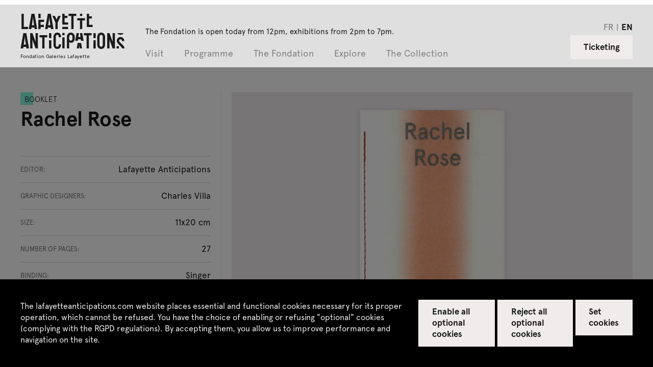

--- FILE ---
content_type: text/html; charset=UTF-8
request_url: https://www.lafayetteanticipations.com/en/edition/rachel-rose-0?edition=1
body_size: 10116
content:
<!DOCTYPE html>
<html  lang="en" dir="ltr">
  <head>
    <meta charset="utf-8" />
<meta name="Generator" content="Drupal 10 (https://www.drupal.org)" />
<meta name="MobileOptimized" content="width" />
<meta name="HandheldFriendly" content="true" />
<meta name="viewport" content="width=device-width, initial-scale=1.0" />
<link rel="icon" href="/sites/default/files/favicon_0.png" type="image/png" />
<link rel="alternate" hreflang="fr" href="https://www.lafayetteanticipations.com/fr/edition/rachel-rose-0" />
<link rel="alternate" hreflang="en" href="https://www.lafayetteanticipations.com/en/edition/rachel-rose-0" />
<link rel="canonical" href="https://www.lafayetteanticipations.com/en/edition/rachel-rose-0" />
<link rel="shortlink" href="https://www.lafayetteanticipations.com/en/node/8920" />

   <title>Rachel Rose | Lafayette Anticipations</title>
      <meta name="description" content="This book is published on the occasion of the Rachel Rose exhibition at Lafayette Anticipations - Fondation d’entreprise Galeries Lafayette, from 13 March to 13 September 2020.

" />
   <meta property="og:title" content="Rachel Rose | Lafayette Anticipations" />
   <meta property="og:image" content="https://www.lafayetteanticipations.com/sites/default/files/styles/large/public/media/carnet_rachel_rose.png?itok=3AKcBoj-" />
   <meta property="og:site_name" content="Lafayette Anticipations" />
   <meta property="og:type" content="article" />
   <meta property="og:url" content="https://www.lafayetteanticipations.com/en/edition/rachel-rose-0" />
   <meta property="og:description" content="This book is published on the occasion of the Rachel Rose exhibition at Lafayette Anticipations - Fondation d’entreprise Galeries Lafayette, from 13 March to 13 September 2020.

" />
      <link rel="canonical" href="https://www.lafayetteanticipations.com/en/edition/rachel-rose-0"/>
   <meta name="apple-mobile-web-app-capable" content="no"/>
   <meta name="apple-mobile-web-app-status-bar-style" content="black"/>
   <link rel="apple-touch-icon" sizes="180x180" href="/themes/fegl/assets/favicon/apple-touch-icon.png">
   <link rel="icon" type="image/png" sizes="32x32" href="/themes/fegl/assets/favicon/favicon-32x32.png">
   <link rel="icon" type="image/png" sizes="16x16" href="/themes/fegl/assets/favicon/favicon-16x16.png">
   <link rel="manifest" href="/themes/fegl/assets/favicon/site.webmanifest">
   <link rel="mask-icon" href="/themes/fegl/assets/favicon/safari-pinned-tab.svg" color="#5bbad5">
   <meta name="msapplication-TileColor" content="#00aba9">
   <meta name="msapplication-TileImage" content="/themes/fegl/assets/favicon/mstile-144x144.png">
   <meta name="theme-color" content="#ffffff">
  <link rel="stylesheet" media="all" href="/sites/default/files/css/css_VGiRsxg6JUzl2yJB7mbT4c2ZIEwrxYoraXjKttRgyyw.css?delta=0&amp;language=en&amp;theme=fegl&amp;include=eJxLS03P0U_PyU9KzAEAGT0EPw" />
<link rel="stylesheet" media="all" href="https://unpkg.com/orejime@2.1.0/dist/orejime.css" />
<link rel="stylesheet" media="all" href="/themes/fegl/assets/css/orejime.css?t6cezp" id="ojcss" />

  
 
</head>
<body class="role-anonymous lang-en fonts-loading page-node node-type-edition path-node page-node-type-edition no-js">
 <a href="#main-content" class="visually-hidden focusable skip-link">
        Skip to main content
      </a>
      
        <div class="dialog-off-canvas-main-canvas" data-off-canvas-main-canvas>
    <header id="header" class="site-header is-fixed">


  <div class="head-horaires row">
    <div class="ft_p2_1 wrap m-hide pb-0">  
       The Fondation is open today from 12pm.<br>Exhibitions from 2pm to 7pm.
    </div>
  </div>


	<div class="row">
		<div class="wrap clearfix main-menu-container">

      <div class="is-flex logo_menu_group">

        <a href="/en" id="logo" class="site-logo clearfix">
                      <div class="site-title clearfix">
              Lafayette <br>Anticipations   
            </div>
            <div class="site-subtitle clearfix">  
              Fondation Galeries Lafayette
            </div>
                  </a>
  

        <div id="menu_group" class="menu_group is-flex">
          
          <div class="horaires s-hide m-show">The Fondation is open today from 12pm, exhibitions from 2pm to 7pm.</div>

          <ul class=" nice-menu nice-menu-down nice-menu-menu-header" id="nice-menu-1">
                          <li class="menu-item current-menu-item menuparent ">
                <a href="/en" data-target="subMenuPanel01" >
                    Visit
                </a>

                                  <ul class="menu_child">
                                          <li class="submenu-item ">
                        <a href="/en/practical-information"  class="">
                            <span>Practical information</span>
                        </a>
                      </li>
                                          <li class="submenu-item ">
                        <a href="/en/tours-and-workshops"  class="">
                            <span>Tours & Workshops</span>
                        </a>
                      </li>
                                          <li class="submenu-item ">
                        <a href="/en/education-inclusion"  class="">
                            <span>Education & inclusion</span>
                        </a>
                      </li>
                                          <li class="submenu-item ">
                        <a href="/en/la-librairie"  class="">
                            <span>La Librairie</span>
                        </a>
                      </li>
                                          <li class="submenu-item ">
                        <a href="/en/cafe-restaurant-lafayette-anticipations"  class="">
                            <span>Café-restaurant pluto</span>
                        </a>
                      </li>
                                      </ul>
                              </li>
                          <li class="menu-item current-menu-item menuparent ">
                <a href="/en" data-target="subMenuPanel02" >
                    Programme
                </a>

                                  <ul class="menu_child">
                                          <li class="submenu-item ">
                        <a href="/en/calendar"  class="">
                            <span>Calendar</span>
                        </a>
                      </li>
                                          <li class="submenu-item ">
                        <a href="/en/exposition/meriem-bennani"  class="">
                            <span>Meriem Bennani<span>Exhibition from 22 October 2025 to 8 February 2026</span></span>
                        </a>
                      </li>
                                          <li class="submenu-item ">
                        <a href="/en/exposition/steffani-jemison"  class="">
                            <span>Steffani Jemison<span>Exhibition from 22 October 2025 to 8 February 2026</span></span>
                        </a>
                      </li>
                                          <li class="submenu-item ">
                        <a href="/en/exposition/terre-2025"  class="">
                            <span>Terre<span>Ceramics Market from 6 to 7 December 2025</span>	</span>
                        </a>
                      </li>
                                          <li class="submenu-item ">
                        <a href="/en/exposition/residency-eric-baudelaire"  class="">
                            <span>Éric Baudelaire<span>Workshop in residency 2024-2026</span>	</span>
                        </a>
                      </li>
                                          <li class="submenu-item ">
                        <a href="/en/exposition/joint-residency-art-explora"  class="">
                            <span>Sarah Brahim<span>Joint residency with  Art Explora</span></span>
                        </a>
                      </li>
                                      </ul>
                              </li>
                          <li class="menu-item current-menu-item menuparent ">
                <a href="/en" data-target="subMenuPanel03" >
                    The Fondation
                </a>

                                  <ul class="menu_child">
                                          <li class="submenu-item ">
                        <a href="/en/who-are-we"  class="">
                            <span>Who are we?</span>
                        </a>
                      </li>
                                          <li class="submenu-item ">
                        <a href="/en/production-workshop"  class="">
                            <span>Workshop</span>
                        </a>
                      </li>
                                          <li class="submenu-item ">
                        <a href="/en/publishing"  class="">
                            <span>Publishing</span>
                        </a>
                      </li>
                                      </ul>
                              </li>
                          <li class="menu-item current-menu-item menuparent ">
                <a href="/en" data-target="subMenuPanel04" >
                    Explore
                </a>

                                  <ul class="menu_child">
                                          <li class="submenu-item ">
                        <a href="/en/media-library"  class="">
                            <span>Replay</span>
                        </a>
                      </li>
                                          <li class="submenu-item ">
                        <a href="/en/archives"  class="">
                            <span>Archives</span>
                        </a>
                      </li>
                                      </ul>
                              </li>
                          <li class="menu-item current-menu-item  ">
                <a href="/en/collection"  >
                    The Collection
                </a>

                              </li>
                      </ul>	


          <nav class="c-footer-uppermenu m-hide">
            <ul class="no-bullets">
                                                                                                  
                <li class="">
                  <a href=/en/press title="" class="active link-inline ft_h5" >
                    Press
                  </a>
                </li>
                                                                                                  
                <li class="">
                  <a href=/en/venue-rental title="" class="active link-inline ft_h5" >
                    Venue rental
                  </a>
                </li>
                          </ul>
          </nav>

				  <div class="switcher_lang_front_noconnect m-hide" style="opacity:1"><ul class="no-bullets c-menu-lang">	    		    	
      <li hreflang="fr" data-drupal-link-query="{&quot;edition&quot;:&quot;1&quot;}" data-drupal-link-system-path="node/8920" class="nav-item">
          <a href="/fr/edition/rachel-rose-0?edition=1" class="language-link nav-link" hreflang="fr" data-drupal-link-query="{&quot;edition&quot;:&quot;1&quot;}" data-drupal-link-system-path="node/8920">fr</a>
      </li>	    		    	
      <li hreflang="en" data-drupal-link-query="{&quot;edition&quot;:&quot;1&quot;}" data-drupal-link-system-path="node/8920" class="nav-item is-active" aria-current="page">
          <a href="/en/edition/rachel-rose-0?edition=1" class="language-link nav-link is-active" hreflang="en" data-drupal-link-query="{&quot;edition&quot;:&quot;1&quot;}" data-drupal-link-system-path="node/8920" aria-current="page">en</a>
      </li></ul></div>

          <div class="horaires m-hide">The Fondation is open today from 12pm, exhibitions from 2pm to 7pm.</div>

        </div>
      </div>



            <div class="aside-menu s-show m-hide">

        <div role="button" id="js-mobile-menu" class="js-mobile-menu">
          <span></span>
        </div>

                	<a href="http://billetterie.lafayetteanticipations.com/index-css5-lafayetteanticipationsweb-pg1.html" id="billetterie" class="btn--gray clearfix is-on-right" target="_blank">Ticketing</a>
        
      </div>


      <!--   <?php print \Drupal::service('renderer')->render($menu_header_mobile['content']); ?> -->




      			<div class="aside-menu s-hide m-show is-on-right is-flex">
				<div class="switcher_lang_front_noconnect" style="opacity:1"><ul class="no-bullets c-menu-lang">	    		    	
      <li hreflang="fr" data-drupal-link-query="{&quot;edition&quot;:&quot;1&quot;}" data-drupal-link-system-path="node/8920" class="nav-item">
          <a href="/fr/edition/rachel-rose-0?edition=1" class="language-link nav-link" hreflang="fr" data-drupal-link-query="{&quot;edition&quot;:&quot;1&quot;}" data-drupal-link-system-path="node/8920">fr</a>
      </li>	    		    	
      <li hreflang="en" data-drupal-link-query="{&quot;edition&quot;:&quot;1&quot;}" data-drupal-link-system-path="node/8920" class="nav-item is-active" aria-current="page">
          <a href="/en/edition/rachel-rose-0?edition=1" class="language-link nav-link is-active" hreflang="en" data-drupal-link-query="{&quot;edition&quot;:&quot;1&quot;}" data-drupal-link-system-path="node/8920" aria-current="page">en</a>
      </li></ul></div>
               
                                 				<a href="http://billetterie.lafayetteanticipations.com/index-css5-lafayetteanticipationsweb-pg1.html " id="billetterie" class="btn--gray clearfix is-on-right" target="_blank">Ticketing</a>
							</div>




		</div><!-- .wrap -->
	</div><!-- .row -->

</header>


<div class="after_header"></div>



      
      	          		          		            		            <div class="localtask">    <div data-drupal-messages-fallback class="hidden"></div>

</div>
		            		          
		          		          
		          		          		          	  	
			          	      
<div id="page" class="page-content">


<div id="main-content" class="content-artwork">

        <div class="mod_nocover"></div>


          <section class="mod_content">
        <div class="wrapper row">

            <div class="s-12col l-4col mod_title c-sticky">
              <div class="c-section-title">

                    <div class="">

                                                                          <div class="meta">
                            <p class="ft_p4">Booklet</p>
                          </div>
                        	

                                                <div class="c-card-title mb-2">
                            <h1 class="ft_h2 ">Rachel Rose</h1>
                        </div>


                                                <div class="artwork_id mb-2">
                                                      <div class="id_item">
                              <span class="ft_p5">Editor:</span>
                              <span class="ft_p1 is-on-right text-on-right">Lafayette Anticipations</span> 
                            </div>
                                                                              
                                                      <div class="id_item">
                              <span class="ft_p5">Graphic Designers:</span>
                              <span class="ft_p1 is-on-right text-on-right">Charles Villa</span> 
                            </div>
                                                    
                                                    
                                                      <div class="id_item">
                              <span class="ft_p5">Size:</span>
                              <span class="ft_p1 is-on-right text-on-right">11x20 cm</span> 
                            </div>
                                                                                <div class="id_item">
                              <span class="ft_p5">Number of pages:</span>
                              <span class="ft_p1 is-on-right text-on-right">27</span> 
                            </div>
                                                                                                                                    <div class="id_item">
                              <span class="ft_p5">Binding:</span>
                              <span class="ft_p1 is-on-right text-on-right">Singer</span> 
                            </div>
                                                                                <div class="id_item">
                              <span class="ft_p5">Language:</span>
                              <span class="ft_p1 is-on-right text-on-right">French-English</span> 
                            </div>
                                                                                <div class="id_item">
                              <span class="ft_p5">Date of release:</span>
                              <span class="ft_p1 is-on-right text-on-right">May 2020</span> 
                            </div>
                                                                                <div class="id_item">
                              <span class="ft_p5">Price:</span>
                              <span class="ft_p1 is-on-right text-on-right">5 €</span> 
                            </div>
                                                                                <div class="id_item">
                              <span class="ft_p5">ISBN:</span>
                              <span class="ft_p1 is-on-right text-on-right">ISBN 978-2-490862-12-2</span> 
                            </div>
                          
                          
                        </div> 

                    </div>


              
                
                                        <div class="c-edition-action  mb-2">
                                <a href="https://shop.lafayetteanticipations.com/en/products/carnet-rachel-rose" class="btn" target="_blank">Buy on our eshop</a>
                        </div>
                 


          		                              
              
                              
                 
                                      <div class="c-passedEvent">
                      



<div class="c-card-event">

 	

	<a href="/en/exposition/rachel-rose" class="c-card-link pulse_link">


		<div class="c-card-titles">
			<h4 class="ft_h3 hyphenate ">
				Rachel Rose
				<span class="el icon-lien_interne"></span>
			</h4>

			<h5 class="ft_h4 hyphenate "></h5>
		</div>
		
		<div class="c-card-infos">
			<div class="c-card-dates">
				<p class="ft_h5">Exhibition</p>
				<p class="ft_h5">from 13 Mar to 13 Sep 2020</p>
			</div>
								</div>
	</a>

</div>
                    </div>
                                                  
                                             
                				
				               				

              </div>
            </div>

            <div class="s-12col l-8col mod_aside bordered-left">
              <div class="">

                                        <div class="c-edition-media clearfix">
                      <div class="edition_media_outer">
                        <div class="c-card-4">
    
						<div class="c-card-content">
			      										<picture>
    			                                <!-- Load jpeg -->
    			                              
    			                              	<source media="(min-width: 580px)"
    			                                        srcset="/sites/default/files/styles/edition2_t/public/media/carnet_rachel_rose.png.jpeg?itok=wdrq_sXj 1x, 
    			                                                /sites/default/files/styles/edition2_t_ret/public/media/carnet_rachel_rose.png.jpeg?itok=SZv4x4Sl 2x"
    			                                        type="image/jpeg">            
    			
    			                                <!-- small mobile image -->
    			                                <img class="m-full"
    			                                      src="/sites/default/files/styles/edition2_m/public/media/carnet_rachel_rose.png.jpeg?itok=g-9xfyqo"
    			                                      srcset="/sites/default/files/styles/edition2_m_ret/public/media/carnet_rachel_rose.png.jpeg?itok=YTaQ2m0P 2x"
    			                                      alt="">
                                			</picture>
														</div>
					   
					   			   			<div class="c-card-caption"> 
					        					        					      </div>
					      
			 		 </div>
                      </div>
                        
                                              <a href="https://issuu.com/lafayetteanticipations/docs/la_rachel_rose_int_220_200_en_fr_web?fr=sMzc2Yjk4Njk2NA" class="js-openReader btn--map plain" target="_blank">
                          <span class="icon-feuilleter"></span> 
                          Browse
                        </a>
                                          </div>
                    

                                    
                    <div class="c-chapo ft_p3">
                      This book is published on the occasion of the Rachel Rose exhibition at Lafayette Anticipations - Fondation d’entreprise Galeries Lafayette, from 13 March to 13 September 2020.


                    </div>
                    
                    <div class="c-copy ft_p1 mb-2">
                      <p>This booklet, the fourth issue of a collection of artists' notebooks, printed in risography, provides a wealth of information on the work of <a href="/artiste/rachel-rose"><strong>Rachel Rose</strong></a>.</p>
           
                    </div>
                    
                                        <div class="c-visuels">
                      

	
		<div class="c-card-4">
			
			<div class="c-card-content">
				<picture>
        			                                <!-- Load jpeg -->
        			                                <source media="(min-width: 580px)"
        			                                        srcset="https://www.lafayetteanticipations.com/sites/default/files/styles/edition2_media_t/public/media/rr2.png.jpeg?itok=mYc-X8RS 1x,
        			                                                https://www.lafayetteanticipations.com/sites/default/files/styles/edition2_media_t_ret/public/media/rr2.png.jpeg?itok=zwBvlAc- 2x"
        			                                        type="image/jpeg">
        			                                                    
        			                                <!-- small mobile image -->
        			                                <img class="m-full"
        			                                      src="https://www.lafayetteanticipations.com/sites/default/files/styles/edition2_media_m/public/media/rr2.png.jpeg?itok=a8j1lTs1"
        			                                      srcset="https://www.lafayetteanticipations.com/sites/default/files/styles/edition2_media_m_ret/public/media/rr2.png.jpeg?itok=k4DeTmKy 2x"
        			                                      alt="">
                                    			</picture>
			</div>
		
			<div class="c-card-caption"> 
			
											</div>
		</div>

	
		<div class="c-card-4">
			
			<div class="c-card-content">
				<picture>
        			                                <!-- Load jpeg -->
        			                                <source media="(min-width: 580px)"
        			                                        srcset="https://www.lafayetteanticipations.com/sites/default/files/styles/edition2_media_t/public/media/rr1.png.jpeg?itok=Qp2X0O6u 1x,
        			                                                https://www.lafayetteanticipations.com/sites/default/files/styles/edition2_media_t_ret/public/media/rr1.png.jpeg?itok=4EOXwsbf 2x"
        			                                        type="image/jpeg">
        			                                                    
        			                                <!-- small mobile image -->
        			                                <img class="m-full"
        			                                      src="https://www.lafayetteanticipations.com/sites/default/files/styles/edition2_media_m/public/media/rr1.png.jpeg?itok=ozfOEMwj"
        			                                      srcset="https://www.lafayetteanticipations.com/sites/default/files/styles/edition2_media_m_ret/public/media/rr1.png.jpeg?itok=B7dBnCSi 2x"
        			                                      alt="">
                                    			</picture>
			</div>
		
			<div class="c-card-caption"> 
			
											</div>
		</div>

	 
 
                    </div>


              </div>
            </div>

        </div><!-- .row -->
      </section> 

  <span  content="Event" class="rdf-meta element-hidden"></span>  
  <span  resource="/en/edition/rachel-rose-0" class="rdf-meta element-hidden"></span>

        
        
</div>


<div class="row">
  
        <div class="clearfix nav_page wrap mb-2 nav_type_edition" data-nid=""  >
              <a class="ft_h5 nav_page-prev left_arrow pulse_link--left" href="/en/edition/wu-tsang-visionary-company?edition=1" title="Wu Tsang   visionary company"><span class="el icon-lien_interne--left"></span> previous edition</a>
        
              <a class="ft_h5 nav_page-next right_arrow is-on-right pulse_link" href="/en/edition/katinka-bock-tumulte-higienopolis?edition=1" title="Katinka Bock   Tumulte à Higienópolis">next edition <span class="el icon-lien_interne"></span></a>
            </div><!-- .nav-page -->
      
  
</div>  


<section class="mod_carnetprod">
	
</section>


<script type="application/ld+json">
 {
              "@context": "http://schema.org",
              "@type": "Book",
              "url": "https://www.lafayetteanticipations.com/en/edition/rachel-rose-0",    
                            "publisher": "Lafayette Anticipations",
                           			  	
              "image": "/sites/default/files/styles/large/public/media/carnet_rachel_rose.png?itok=3AKcBoj-",
 			                               "datePublished": "2020-05-25",
                                            "isbn": "ISBN 978-2-490862-12-2",
                           "name": "Rachel Rose",
                              "numberOfPages": "27",
                            "bookFormat": "http://schema.org/Hardcover",
              "description": "This book is published on the occasion of the Rachel Rose exhibition at Lafayette Anticipations - Fondation d’entreprise Galeries Lafayette, from 13 March to 13 September 2020.

"
}
</script>
    
</div>


			          		                
     
    
    
  
  
  <footer id="footer1" class="upper-footer has-padding">

    <div class="row wrap">

      <div class="s-12col l-2col mb-1">
        <h4 class="ft_h3">Contact us</h4>
      </div>

      <div class="s-12col l-4col bordered-right">
        <div class="c-footer-adress">
          <div class="ft_p1">
            Lafayette Anticipations – Fondation Galeries Lafayette<br />
9, rue du Plâtre F-75004 Paris<br>            <br>+33 (0)1 42 82 89 98            <br><a href="javascript:;" class="js-modal-trigger get_modal ft_p1_a" data-id="#modal-contact">Get in touch </a>          </div>
        </div>
      </div>

      <div class="s-12col l-6col ">

        <div class="row">

          <div class="s-12col l-2col mb-1">
            <h4 class="ft_h3">Follow us</h4>
          </div>

          <div class="s-12col l-4col ">
            <div class="c-social-links">
              <a href="https://www.instagram.com/lafayetteanticipations/" target="_blank" class="icon-instagram"></a>
              <a href="https://www.facebook.com/lafayetteanticipations/" target="_blank" class="icon-facebook"></a>
              
              <a href="https://www.tiktok.com/@lafayetteanticipations" target="_blank"  class="icon-tiktok"></a>
              <a href="https://open.spotify.com/user/r6fnd67dff3sop9hnkh0pohuo" target="_blank" class="icon-spotify"></a>
              <a href="https://soundcloud.com/lafayetteanticipations" target="_blank" class="icon-soundcloud"></a>
            </div>
			            <div class="">
              <a href="/en/newsletter" class="ft_p1_a">Subscribe to our newsletter</a>
            </div>
                      </div>

        </div>
      </div>
     
  	</div><!-- .row -->
  </footer>
  
  
  <footer id="footer2" class="footer bg--gray has-padding">
  
  	<div class="wrap">

      <div class="row">
      	
        <div class="s-12col">

          <nav class="c-footer-uppermenu">
            <ul class="is-flex no-bullets">
                                                                                                  
                <li class="">
                  <a href=/en/press title="" class="active link-inline ft_h5" >
                    Press
                  </a>
                </li>
                                                                                                  
                <li class="">
                  <a href=/en/venue-rental title="" class="active link-inline ft_h5" >
                    Venue rental
                  </a>
                </li>
                          </ul>
          </nav>

        </div>

      </div>

      <div class="row">
      	
        <div class="s-12col">
        
          <nav class="c-footer-submenu">
            <ul class="is-flex no-bullets">
                                                                                  
                <li class="leaf active ">
                  <a href=/en/credits title="" class="active link-inline ft_p1_g" >
                    Credits
                  </a>
                </li>

                                                                                  
                <li class="leaf active ">
                  <a href=/en/legal-notice title="" class="active link-inline ft_p1_g" >
                    Legal notice
                  </a>
                </li>

                                                                                  
                <li class="leaf active ">
                  <a href=/en/privacy-policy title="" class="active link-inline ft_p1_g" >
                    Privacy policy
                  </a>
                </li>

                                                                                  
                <li class="leaf active ">
                  <a href=/en/tou-tos title="" class="active link-inline ft_p1_g" >
                    CGU / CGV
                  </a>
                </li>

                                                                                  
                <li class="leaf active ">
                  <a href=/en/sitemap title="" class="active link-inline ft_p1_g" >
                    Site map
                  </a>
                </li>

                          </ul> 
          </nav> 
        </div>

      </div>

    </div>
  </footer>
  


    <a href="#" class="btn--up js-up-trigger"><span class="icon-fleche_up"></span></a>
    


            <div id="js-Reader" class="publication_reader hidden">
        <a href="#" id="js-closeReader" class="btn_close icon-close-modal"></a>
        <iframe allowfullscreen allow="fullscreen" src="" frameborder="0" id="js-ReaderIframe"></iframe>
      </div>



      
   <div class="modal slide-modal">  
    <div class="slide-modal_inner wrap row">

        <a href="#" id="modal_close" class="close icon-back--white m-hide"></a>
        <a href="#" id="modal_close" class="s-hide m-show close icon-close-modal"></a>

        <div class="modalslide_outer">
        </div>

        <div class="slide-modal_infos">

          <div class="modal_nav fl-centered">
            <span id="js-item_prev--modal"></span> 
            <span class='item_pager'>
              <span id="slide_nbr"></span> / <span id="data_length"></span> 
            </span>
            <span id="js-item_next--modal"></span>
          </div>
          
          <div class="modal_titles">
            <span id="slide-modal_title" class='slide-modal_title item_type mb-05'></span>  
            <span id="slide-modal_caption" class='slide-modal_caption ft_p1 mb-05'></span> 
            <span id="slide-modal_credits" class='slide-modal_credits'></span>
          </div>  

        </div>

    </div>
  </div>
  
  
  
  
<div class="modal modal-presse" id="modal-contact">
    <div class="inner wrap row">

      <a href="#" id="modal_close" class="close icon-fermer"></a>

      <form id="form-contact" class="m-10col is-centered">

         <div class="row is-flex">

          <div class="m-4col paddinged-right">
            <h4 class="ft_h1 mb-1 copy">
              Get in touch
            </h4>
            
            <div class="ft_p1 mb-1 copy">
              In accordance with the regulations on personal data, we inform you that the information collected about you is collected by Lafayette Anticipations, 9 rue du Plâtre F-75004 Paris, and is subject to computerised processing for the purpose of monitoring your relationship with the Fondation.<br />
<br />
Only persons authorised by Lafayette Anticipations - Galeries Lafayette  Fondation will be recipients of this information and will be able to access it for strictly internal purposes.<br />
<br />
You have the right to access, rectify and delete your data at any time by sending an email to: contact@lafayetteanticipations.com.<br />
<br />
To view our Privacy Policy in detail, you can consult the "GTC / GCS" tab in the footer of the website.
             </div>
          </div>

          <div class="m-6col paddinged-both">
            <div class="input-outer mb-1">
              <label class="mb-03 ft_h4">First Name *</label>
              <input type="text" id="firstname" placeholder="Your first name ..." class="mandatory" tabindex="1"> 
            </div>

            <div class="input-outer mb-1">
              <label class="mb-03 ft_h4">Last Name *</label>
              <input type="text"  id="name" placeholder="Your last name ..." class="mandatory" tabindex="2">
            </div>

            <div class="input-outer mb-1">
              <label class="mb-03 ft_h4">Email *</label>
              <input type="text"  id="email1" placeholder="example@domaine.fr" class="mandatory email" tabindex="3">
            </div>

            <div class="input-outer mb-1">
              <label class="mb-03 ft_h4">Email confirmation *</label> 
              <input type="text"  id="email2" placeholder="example@domaine.fr" class="mandatory email" tabindex="4">
            </div>

            <div class="input-outer mb-1">
              <label class="mb-03 ft_h4">Zip Code *</label> 
              <input type="text"  id="cp" placeholder="Your zip code ..." tabindex="5">
            </div>
            
            <div class="input-outer mb-1">
              <label class="mb-03 ft_h4">Country *</label> 
              <input type="text"  id="pays" placeholder="Your country ..." tabindex="6">
            </div>
            
             <div class="input-outer mb-1">
              <label class="mb-03 ft_h4">Subject *</label> 
              <input type="text"  id="objet" placeholder="Subject of your request ..." tabindex="7">
            </div>
            
            
            <div class="input-outer mb-1">
              <label class="mb-03 ft_h4">Request *</label> 
              <textarea id="message" placeholder="Your request ..." tabindex="8" style="height:100px"></textarea>
            </div>


            <div class="action is-flex mb-1">
              <div> 
                <div class="msg_error ft_p1_b is-hidden">Please fill in all mandatory fields.</div>
                <div class="msg_valid ft_p1 is-hidden">Your message has been sent. You will receive a written reply as soon as possible.</div>
              </div>

              <div class="action_btns">
                <span class="ft_p1">* Required fields</span>
                <a href="#" type="submit" id="" class="btn btn-default ft_h4">Send</a>
              </div>
            </div>   
            
          </div>


        </div><!-- .row -->

                       



      </form>
    </div><!-- /inner -->
</div>               
<!-- .modal-presse -->  



      <div class="modal modal-presse" id="modal-presse">
          <div class="inner wrap row">

            <a href="#" id="modal_close" class="close icon-fermer"></a>

            <form id="form-presse" class="m-12col is-centered">

              <div class="row">

                <div class="s-12col m-4col paddinged-right form-text">
                <!--  
                  <h4 class="ft_h1 mb-1 copy">
                    Get your access code
                  </h4>
                  -->	
                  <div class="ft_p1_b mb-1 copy">
                    Fill in this form to obtain your access code.
<br><br>
<small>This data is collected in order to send you an access code to a restricted area. In accordance with Articles 39 et seq. of the French Data Protection Act no. 78-17 of 6 January 1978, amended in 2004, you have the right to access and rectify any information concerning you, which you may exercise by contacting communication@lafayetteanticipations.com.</small>
                  </div>
                </div>

                <div class="s-12col m-8col paddinged-both">
                
                  <div class="input-outer mb-1">
                    <label class="mb-03 ft_h4">First Name *</label>
                    <input type="text" id="firstname" placeholder="Your first name ..." class="mandatory" tabindex="1"> 
                  </div>

                  <div class="input-outer mb-1">
                    <label class="mb-03 ft_h4">Last Name *</label>
                    <input type="text"  id="name" placeholder="Your last name ..." class="mandatory" tabindex="2">
                  </div>

                  <div class="input-outer mb-1">
                    <label class="mb-03 ft_h4">Email *</label>
                    <input type="text"  id="email1" placeholder="exemple@domaine.fr" class="mandatory email" tabindex="3">
                  </div>

                  <div class="input-outer mb-1">
                    <label class="mb-03 ft_h4">Email confirmation *</label> 
                    <input type="text"  id="email2" placeholder="exemple@domaine.fr" class="mandatory email" tabindex="4">
                  </div>

                  <div class="input-outer mb-1">
                    <label class="mb-03 ft_h4">Firm / Institution / Media *</label> 
                    <input type="text"  id="media" placeholder="" tabindex="5">
                  </div>



                  <div class="action is-flex mb-1">
                    <div> 
                      <div class="msg_error ft_p1_b is-hidden">Please fill in all mandatory fields.</div>
                      <div class="text-on-center msg_valid ft_p1_b is-hidden">Your message has been sent. You will receive a written reply as soon as possible.</div>
                    </div>
                  
                    <div class="action_btns">
                      <span class="ft_p1">* Required fields</span>
                      <a href="#" type="submit" id="" class="btn btn-default ft_h4">Send</a>
                    </div>
                  </div>   
                  

                </div>


              </div><!-- .row -->

                       



            </form>
          </div><!-- /inner -->
      </div><!-- .modal-presse -->   
      
      
      <div class="modal modal-presse" id="modal-acces-presse">
          <div class="inner wrap row">

            <a href="#" id="modal_close" class="close icon-fermer"></a>
            
              <form id="presse_code_form" class="m-10col is-centered">


                  <div class="row">

                    <div class="s-12col m-4col">
                    
                      
                      <div class="ft_p1_b mb-1 copy">
                        <a href="javascript:;" class="ft_p1_a pulse_link" id="link_modal_form_presse">Request password <span class="el icon-lien_interne"></span></a>      
                      </div>
                    </div>

                    <div class="s-12col m-6col">
                    
                      <div class="mb-1">
                        <label class="mb-03 ft_h4">Code d'accès *</label>
                        <input id="code" name="code" type="text" placeholder="Enter password" class="email mandatory  ft_p1" />
                      </div>

                      <div class="msg_code_acces msg_error ft_p1_b">Invalid access code.</div>

                      <div class="text-on-right action mb-1">
                        <span class="ft_p1">* Required fields</span>
                        <a href="#" type="submit" id="valid_code" class="btn btn-default ft_h4">OK</a>
                      </div>   
                      
                    </div>


                    

              </div><!-- .row -->

                       



            </form>
            
     
     
		</div>
	</div>


<!-- Message Cookie -->
<div id="sliding-popup"  class="sliding-popup-bottom"><div>
  <div class="popup-content info">
    <div id="popup-buttons">
      <!--  
      <button type="button" class="agree-button">Accepter</button>
      <button type="button" class="find-more-button find-more-button-processed" onClick="document.location.href='<?php print $cookie_link ?>'">En savoir plus</button>
      -->  
      <a href="javascript:;" class="btn--gray" id="cookie_accept">Accept</a>
       <a href="javascript:;" class="btn--gray" id="cookie_decline">Refuse</a>
          </div>
    <div id="popup-text">
      <p></p>
    </div>
    
  </div>
</div>
</div>

<script>
const urlParams = new URLSearchParams(window.location.search);
if(urlParams.get('rebond')==1){
	document.getElementById('header').style.display = 'none';
	document.getElementById('footer1').style.display = 'none';
	document.getElementById('toolbar-administration').style.display = 'none';
	
}
</script>






  </div>

      

<script type="application/ld+json">
{
  "@context": "http://schema.org",
  "@type": "Organization",
  "name": "Lafayette Anticipations - Fondation d'entreprise Galeries Lafayette",
  "url": "https://www.lafayetteanticipations.com",
  "logo" : "https://www.lafayetteanticipations.com/sites/all/themes/fgl/assets/img/logo_la.png",
  "location": {
    "@type": "Place",
    "name": "Lafayette Anticipations",
    "sameAs": "https://www.lafayetteanticipations.com",
    "address": {
      "@type": "PostalAddress",
      "streetAddress": "9, rue du Plâtre",
      "addressLocality": "PARIS",
      "postalCode": "75004",
      "addressCountry":{
            "@type": "Country",
            "name": "France"
        }
    },
    "geo": {
      "@type": "GeoCoordinates",
      "latitude": "48.859173",
      "longitude": "2.354837"
    }
  },
  "contactPoint": [
    { "@type": "ContactPoint",
      "telephone": "+33 (0)1 57 40 64 17 ",
      "contactType": "customer service"
    }
  ]
}
</script>

<script type="application/json" data-drupal-selector="drupal-settings-json">{"path":{"baseUrl":"\/","pathPrefix":"en\/","currentPath":"node\/8920","currentPathIsAdmin":false,"isFront":false,"currentLanguage":"en","currentQuery":{"edition":"1"}},"pluralDelimiter":"\u0003","suppressDeprecationErrors":true,"multiselect":{"widths":250},"collection_recherche_min_car":"1","collection_recherche_mosaic_ajax":"20","dernieres_acquisitions":"Latest Acquisitions","termes_recherche":"Search terms","test_view_bloc_promo":1,"orejime":{"cookie_name":"fegl_consent","orejime_bandeau_titre_fr":"","orejime_bandeau_description_fr":"Le site internet lafayetteanticipations.com place des cookies essentiels et fonctionnels n\u00e9cessaires \u00e0 son bon fonctionnement, qui ne peuvent \u00eatre refus\u00e9s. Vous disposez du choix d\u2019activer ou de refuser les cookies \u201coptionnels\u201d (r\u00e9pondant \u00e0 la r\u00e9glementation RGPD). En les acceptant, vous nous permettez d\u2019am\u00e9liorer les performances et la navigation sur le site.","orejime_bandeau_btn_activation_fr":"Activer tous les cookies optionnels","orejime_bandeau_btn_refus_fr":"Refuser tous les cookies optionnels","orejime_bandeau_btn_parametrage_fr":"Param\u00e9trer les cookies","orejime_panneau_titre_fr":"Gestion des cookies","orejime_panneau_description_fr":"\u003Cp\u003EConsultez notre \u003Ca href=\u0022\/fr\/politique-de-confidentialite\u0022 target=\u0022_blank\u0022\u003Epolitique de confidentialit\u00e9\u003C\/a\u003E pour en savoir plus.\u003C\/p\u003E","orejime_panneau_description":"\u003Cp\u003ESee our \u003Ca href=\u0022\/en\/privacy-policy\u0022 target=\u0022_blank\u0022\u003Eprivacy policy\u003C\/a\u003E for more information.\u003C\/p\u003E","orejime_panneau_btn_activation_fr":"Activer tous les cookies optionnels","orejime_panneau_btn_refus_fr":"Refuser tous les cookies optionnels","orejime_panneau_btn_validation_fr":"Confirmer mon choix","orejime_bandeau_titre_en":"","orejime_bandeau_description_en":"The lafayetteanticipations.com website places essential and functional cookies necessary for its proper operation, which cannot be refused.\r\nYou have the choice of enabling or refusing \u0022optional\u0022 cookies (complying with the RGPD regulations). By accepting them, you allow us to improve performance and navigation on the site.","orejime_bandeau_btn_activation_en":"Enable all optional cookies","orejime_bandeau_btn_refus_en":"Reject all optional cookies","orejime_bandeau_btn_parametrage_en":"Set cookies","orejime_panneau_titre_en":"Cookie management","orejime_panneau_description_en":"\u003Cp\u003ESee our \u003Ca href=\u0022\/en\/privacy-policy\u0022 target=\u0022_blank\u0022\u003Eprivacy policy\u003C\/a\u003E for more information.\u003C\/p\u003E","orejime_panneau_btn_activation_en":"Enable all optional cookies","orejime_panneau_btn_refus_en":"Reject all optional cookies","orejime_panneau_btn_validation_en":"Confirm my choice","orejime_app_1_titre_fr":"Cookies essentiels","orejime_app_1_titre_en":"Essential cookies","orejime_app_1_description_fr":"Ces cookies sont n\u00e9cessaires au bon fonctionnement technique  du site Internet, aucune donn\u00e9e n\u0027est transmise \u00e0 un tiers. Seule une obligation d\u0027information s\u0027applique, et ces cookies sont plac\u00e9s d\u00e8s que vous acc\u00e9dez au site Internet.","orejime_app_1_description_en":"These cookies are necessary for the proper technical operation of the website, no data is disclosed on to a third party.\r\nOnly an information need applies, and these cookies are placed as soon as you access the website.","orejime_app_2_titre_fr":"Cookies d\u0027analyse (optionnels)","orejime_app_2_titre_en":"Analysis cookies (optional)","orejime_app_2_description_fr":"Il s\u0027agit de cookies qui nous permettent de savoir combien de fois une page d\u00e9termin\u00e9e a \u00e9t\u00e9 consult\u00e9e. Nous utilisons ces informations uniquement pour am\u00e9liorer le contenu de notre site Internet. Ces cookies ne sont fix\u00e9s que si vous en acceptez le placement.","orejime_app_2_description_en":"These are cookies that allow us to know how many times a certain page has been viewed. We only use this information to improve the content of our website. These cookies are only set if you agree to their placement.","orejime_app_3_titre_fr":"","orejime_app_3_titre_en":"","orejime_app_3_description_fr":"","orejime_app_3_description_en":"","orejime_app_4_titre_fr":"","orejime_app_4_titre_en":"","orejime_app_4_description_fr":"","orejime_app_4_description_en":"","orejime_app_5_titre_fr":"","orejime_app_5_titre_en":"","orejime_app_5_description_fr":"","orejime_app_5_description_en":"","orejime_apps":[{"name":"app_1","required":1,"default":1,"cookies":[""],"optOut":false},{"name":"app_2","required":0,"default":0,"cookies":["_ga","_gat","_gid","__utma","__utmb","__utmc","__utmt","__utmz","_ga_BKY3EBEF8S","_gat_gtag_BKY3EBEF8S","_gat_BKY3EBEF8S","_ga_LGX7XJH4R5"],"optOut":false}]},"user":{"uid":0,"permissionsHash":"0ec7103f50b303dcc7006e485863f155f863a7f9b9aef6d7e88c44a6178c994c"}}</script>
<script src="/sites/default/files/js/js_a7oNPz0gYBcHxMIifON24GeHBanENBJQMhwSLl51W4Q.js?scope=footer&amp;delta=0&amp;language=en&amp;theme=fegl&amp;include=eJxLS03P0U_PyU9KzAEAGT0EPw"></script>
<script src="https://unpkg.com/orejime@2.1.0/dist/orejime.js"></script>
<script src="/themes/fegl/assets/js/orejime.js?t6cezp"></script>



 
  <!-- Global site tag (gtag.js) - Google Analytics -->
  <script type="opt-in"
   data-type="application/javascript"
   data-name="app_2"
   data-src="https://www.googletagmanager.com/gtag/js?id=G-5NLESETNJH"></script>
  <script type="opt-in"
   data-type="application/javascript"
   data-name="app_2">
    window.dataLayer = window.dataLayer || [];
    function gtag(){dataLayer.push(arguments);}
    gtag('js', new Date());

    gtag('config', 'G-5NLESETNJH');
  </script>
   </body>

</html>






     
      
      


--- FILE ---
content_type: text/css
request_url: https://www.lafayetteanticipations.com/themes/fegl/assets/css/orejime.css?t6cezp
body_size: 1165
content:

.c-white
{
	color:#fff !important
}
.c-black
{
	color:#000 !important
}
.c-edito-green
{
	color:#04ac03 !important
}
.c-dark-grey
{
	color:#898f96 !important
}
.c-pro-pink
{
	color:#fa3479 !important
}
.c-crea-purple
{
	color:#03359d !important
}
.c-error-red
{
	color:#e22e2e !important
}
.c-actu-blue
{
	color:#008ac9 !important
}
.orejime-Notice
{
	position:fixed;
	bottom:0;
	left:0;
	width:100%;
	box-sizing:border-box;
	background-color:#000;
	max-width:100%;
	box-shadow:none;
	border-radius:0;
	
}
.orejime-Notice-title
{
	
	font-family: "Apercu",Arial,Helvetica,sans-serif;
	font-weight:900;
	font-size:2rem;
	line-height:1.125rem
}
	@media(min-width: 820px)
{
.orejime-Notice-title
{
	font-size:2rem;
	line-height:1.25rem
}

}
.orejime-Notice-body
{
	margin: 0 40px;
	padding: 40px 0;
	align-items: flex-start;
	display: flex;
	justify-content:space-between;
}

	@media(max-width: 800px) {
		.orejime-Notice-body {
			flex-direction: column;
		}
		.orejime-Notice-text {
			order: 2;
		}
		.orejime-Notice-actions {
			flex-wrap: nowrap;
			margin-bottom: 20px;
			margin-top: 0 !important;
			justify-content:flex-start;
		}
	}

	@media(max-width: 500px) {
		.orejime-Notice-actions {
			flex-wrap: wrap;
		}
		.orejime-Notice-actions li {
			width: 100%;
			margin-right: 0;
		}
		.orejime-Notice-actions .orejime-Button {
			width: 100%;
		}
	}

	@media(min-width: 820px) {
		.orejime-Notice-text {
			flex-basis:65%;
			padding-right:20px
		}
	}
	
.orejime-Notice-actions
{
	flex-basis:35%;
	display:flex;
	margin-top:21px
}
.orejime-Notice-actions li
{
	margin-bottom:15px
}
	@media(min-width: 820px)
{
.orejime-Notice-actions
{
	flex-wrap:nowrap;
	justify-content:flex-end;
	margin-top:0
}
.orejime-Notice-actions li
{
	margin-bottom:0
}

}
.orejime-AppItem-switchLabel,.orejime-Modal-description,.orejime-Notice-description
{
	font-family: "Apercu",Arial,Helvetica,sans-serif;
	font-weight:normal;
	font-size:1.6rem;
	line-height:1.4;
}
	@media(min-width: 820px)
{
.orejime-AppItem-switchLabel,.orejime-Modal-description,.orejime-Notice-description
{
	font-size:1.6rem;
	line-height:1.4;
}

}
.orejime-Button
{
	padding:.6em 1.5em .8em 1.5em;
	border-radius:0;
	cursor:pointer;
	background-color:#f0ecec;
	color:#1a1a1a;
	margin-right:0;
	font-family: "Apercu",Arial,Helvetica,sans-serif;
	font-weight:900;
	letter-spacing:.002em;
	font-size:1.7rem;
	line-height:1.3;
}

.orejime-Button:hover
{
	background-color:#83f8dd
}
.orejime-Notice-actionItem
{
	margin-right:5px
}
.orejime-Notice-actionItem:last-child
{
	margin-right:0
}
.orejime-Modal
{
	background:#fff;
	border-radius:0;
	color:#000;
	padding:20px
}
	@media(min-width: 580px)
{
.orejime-Modal
{
	padding:30px
}

}
.orejime-Button[disabled]
{
	opacity:1
}
.orejime-Modal-footer,.orejime-Modal-body,.orejime-Modal-header
{
	border:none;
	padding:0
}
.orejime-Modal-footer
{
	display:flex;
	justify-content:flex-end
}
.orejime-Modal-poweredByLink
{
	bottom:0
}
.orejime-Modal-saveButton,.orejime-AppToggles-button
{
	background-color:#f0ecec;
	color:#1a1a1a;
	margin-right:15px;
	margin-top:15px
}
.orejime-Modal-saveButton:hover,.orejime-AppToggles-button:hover
{
	background-color:#83f8dd
}
.orejime-Modal-closeButton
{
	top:30px;
	right:30px;
	cursor:pointer
}
.orejime-CloseIcon
{
	cursor:pointer
}
.orejime-AppList
{
	padding:30px;
	background:#f0f0f0
}
.orejime-AppList-item
{
	margin-bottom:30px;
	padding-bottom:30px;
	padding-left:90px;
	border-bottom:1px solid #cacaca
}
.orejime-AppList-item:last-child
{
	border:0;
	margin-bottom:0;
	padding-bottom:0
}
.orejime-Modal-saveButton
{
	margin-bottom:15px;
	margin-right:0
}
.orejime-AppItem-slider
{
	border:0 !important;
	outline:none !important
}
.orejime-AppItem-slider::before
{
	bottom:4px
}

div.orejime-ModalOverlay {
	z-index: 999999;
}

	/*# sourceMappingURL=orejime.css.map */
